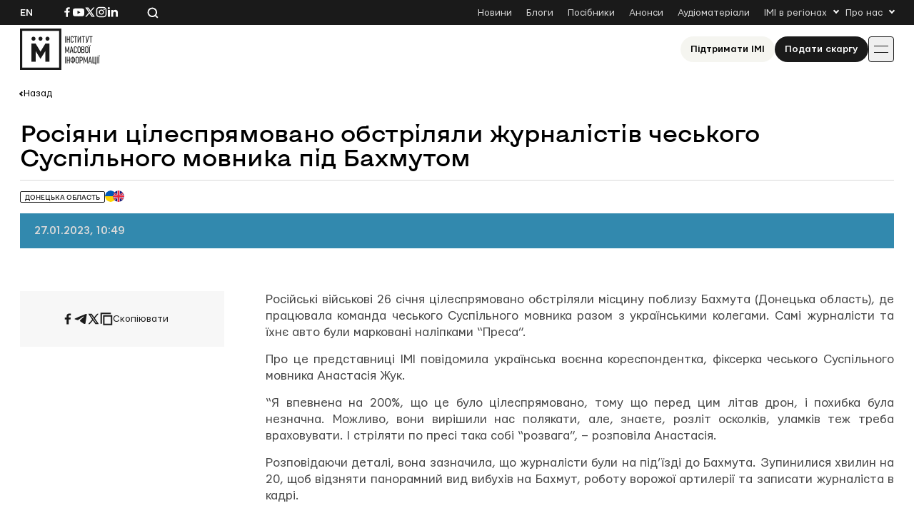

--- FILE ---
content_type: text/html; charset=UTF-8
request_url: https://imi.org.ua/wp-admin/admin-ajax.php
body_size: -186
content:
{"post_id":64651,"counted":true,"storage":{"name":["pvc_visits[0]"],"value":["1769203314b64651"],"expiry":[1769203314]},"type":"post"}